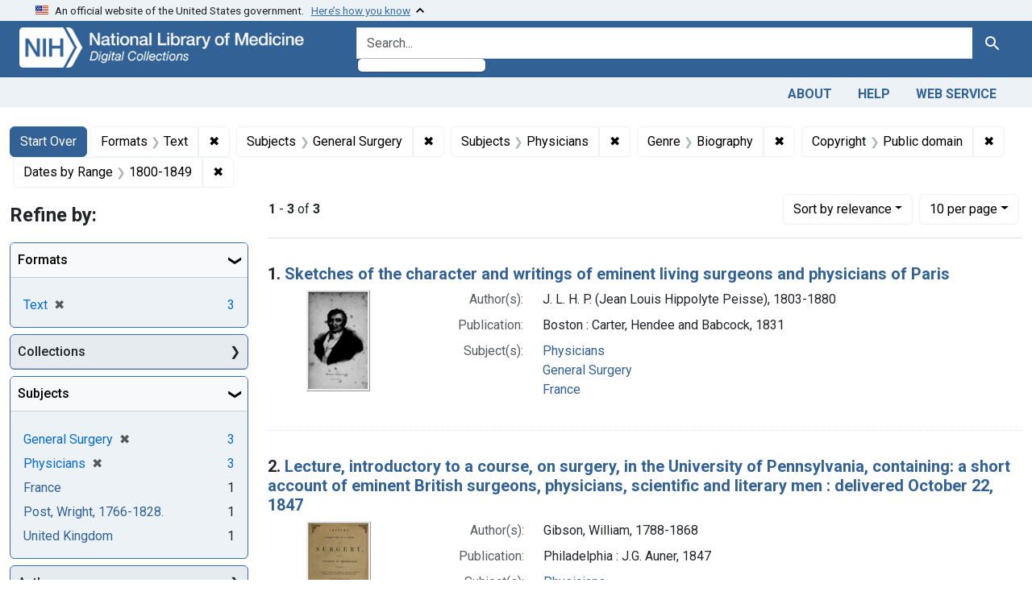

--- FILE ---
content_type: text/html; charset=utf-8
request_url: https://collections.nlm.nih.gov/?f%5Bdrep2.format%5D%5B%5D=Text&f%5Bdrep2.rightsFacet%5D%5B%5D=Public+domain&f%5Bdrep2.subjectAggregate%5D%5B%5D=General+Surgery&f%5Bdrep2.subjectAggregate%5D%5B%5D=Physicians&f%5Bdrep2.subjectGenre%5D%5B%5D=Biography&f%5BdrepX.yearStartInt%5D%5B%5D=1829&f%5Bexample_query_facet_field%5D%5B%5D=years_1800&per_page=10&sort=score+desc
body_size: 62924
content:

<!DOCTYPE html>
<html class="no-js" lang="en">
  <head>
    <meta charset="utf-8">
    <meta http-equiv="Content-Type" content="text/html; charset=utf-8">
    <meta name="viewport" content="width=device-width, initial-scale=1, shrink-to-fit=no">

    <title>Formats: Text / Subjects: General Surgery and Physicians / Genre: Biography / Copyright: Public domain / Dates by Range: 1800-1849 - Digital Collections - National Library of Medicine Search Results</title>
    <script>
      document.querySelector('html').classList.remove('no-js');
    </script>
    <link href="https://collections.nlm.nih.gov/catalog/opensearch.xml" title="Digital Collections - National Library of Medicine" type="application/opensearchdescription+xml" rel="search" />
    <link rel="icon" type="image/x-icon" href="/assets/favicon-b8c01de62c74f0e46699ba411684c7102e20d583c37508a74752f5a737bd2a5c.ico" />
    <link rel="stylesheet" href="/assets/application-624872d75f01824887c553dc7f60b048da745266d14aa4fd754b4ca320e60de9.css" media="all" data-turbo-track="reload" />
      <script type="importmap" data-turbo-track="reload">{
  "imports": {
    "application": "/assets/application-1c4b701ec375046d9dcd62cbb577df29fd0bcd06fb8f2e5d3da4edef1f0b76e4.js",
    "@hotwired/turbo-rails": "/assets/turbo.min-c85b4c5406dd49df1f63e03a5b07120d39cc3e33bc2448f5e926b80514f9dfc8.js",
    "@hotwired/stimulus": "/assets/stimulus.min-dd364f16ec9504dfb72672295637a1c8838773b01c0b441bd41008124c407894.js",
    "@hotwired/stimulus-loading": "/assets/stimulus-loading-3576ce92b149ad5d6959438c6f291e2426c86df3b874c525b30faad51b0d96b3.js",
    "@github/auto-complete-element": "https://cdn.skypack.dev/@github/auto-complete-element",
    "@popperjs/core": "https://ga.jspm.io/npm:@popperjs/core@2.11.6/dist/umd/popper.min.js",
    "bootstrap": "https://ga.jspm.io/npm:bootstrap@5.2.2/dist/js/bootstrap.js",
    "chart.js": "https://ga.jspm.io/npm:chart.js@4.2.0/dist/chart.js",
    "@kurkle/color": "https://ga.jspm.io/npm:@kurkle/color@0.3.2/dist/color.esm.js",
    "blacklight/bookmark_toggle": "/assets/blacklight/bookmark_toggle-97b6e8357b4b80f49f7978d752d5b6e7e7f728fe9415742ab71b74418d689fad.js",
    "blacklight/button_focus": "/assets/blacklight/button_focus-9e15a08a7a1886d78f54ed5d25655a8a07a535dcdd4de584da5c6c6d47e4188c.js",
    "blacklight/checkbox_submit": "/assets/blacklight/checkbox_submit-7487e8aab30e3b1509ab58ee473b9a886d755332ade14642ecd98b4cff0c72ef.js",
    "blacklight/core": "/assets/blacklight/core-65db34d8f13f026bcc00abf2dc79a6d61c981f588e6e43b8ea002108656b0ae2.js",
    "blacklight": "/assets/blacklight/index-267e64c5525f71bbc998c7dcc67340a3a40ae3464988e067f0a65d7a8f5f58b3.js",
    "blacklight/modal": "/assets/blacklight/modal-68610e6a319400c036afd544e8c05c9d5cf1b64c06ec2f06c0e94e3952366553.js",
    "blacklight/modalForm": "/assets/blacklight/modalForm-02d8c117d37bf34110a491a76d0889980cb960ebfe1c1c2445e9de64e8637fee.js",
    "blacklight/search_context": "/assets/blacklight/search_context-73898e17aacbe00701917cb30c8edf9f3294ca3fa857f99e393bde1000dc4984.js",
    "blacklight-range-limit": "/assets/blacklight-range-limit/index-c720a19fcc320a3b6c8c7d971ec8b00fd470d7478346681356d611777b93f295.js",
    "controllers/application": "/assets/controllers/application-368d98631bccbf2349e0d4f8269afb3fe9625118341966de054759d96ea86c7e.js",
    "controllers/hello_controller": "/assets/controllers/hello_controller-549135e8e7c683a538c3d6d517339ba470fcfb79d62f738a0a089ba41851a554.js",
    "controllers": "/assets/controllers/index-2db729dddcc5b979110e98de4b6720f83f91a123172e87281d5a58410fc43806.js"
  }
}</script>
<link rel="modulepreload" href="/assets/application-1c4b701ec375046d9dcd62cbb577df29fd0bcd06fb8f2e5d3da4edef1f0b76e4.js">
<link rel="modulepreload" href="/assets/turbo.min-c85b4c5406dd49df1f63e03a5b07120d39cc3e33bc2448f5e926b80514f9dfc8.js">
<link rel="modulepreload" href="/assets/stimulus.min-dd364f16ec9504dfb72672295637a1c8838773b01c0b441bd41008124c407894.js">
<link rel="modulepreload" href="/assets/stimulus-loading-3576ce92b149ad5d6959438c6f291e2426c86df3b874c525b30faad51b0d96b3.js">
<link rel="modulepreload" href="https://cdn.skypack.dev/@github/auto-complete-element">
<link rel="modulepreload" href="https://ga.jspm.io/npm:@popperjs/core@2.11.6/dist/umd/popper.min.js">
<link rel="modulepreload" href="https://ga.jspm.io/npm:bootstrap@5.2.2/dist/js/bootstrap.js">
<link rel="modulepreload" href="https://ga.jspm.io/npm:chart.js@4.2.0/dist/chart.js">
<link rel="modulepreload" href="https://ga.jspm.io/npm:@kurkle/color@0.3.2/dist/color.esm.js">
<link rel="modulepreload" href="/assets/blacklight/bookmark_toggle-97b6e8357b4b80f49f7978d752d5b6e7e7f728fe9415742ab71b74418d689fad.js">
<link rel="modulepreload" href="/assets/blacklight/button_focus-9e15a08a7a1886d78f54ed5d25655a8a07a535dcdd4de584da5c6c6d47e4188c.js">
<link rel="modulepreload" href="/assets/blacklight/checkbox_submit-7487e8aab30e3b1509ab58ee473b9a886d755332ade14642ecd98b4cff0c72ef.js">
<link rel="modulepreload" href="/assets/blacklight/core-65db34d8f13f026bcc00abf2dc79a6d61c981f588e6e43b8ea002108656b0ae2.js">
<link rel="modulepreload" href="/assets/blacklight/index-267e64c5525f71bbc998c7dcc67340a3a40ae3464988e067f0a65d7a8f5f58b3.js">
<link rel="modulepreload" href="/assets/blacklight/modal-68610e6a319400c036afd544e8c05c9d5cf1b64c06ec2f06c0e94e3952366553.js">
<link rel="modulepreload" href="/assets/blacklight/modalForm-02d8c117d37bf34110a491a76d0889980cb960ebfe1c1c2445e9de64e8637fee.js">
<link rel="modulepreload" href="/assets/blacklight/search_context-73898e17aacbe00701917cb30c8edf9f3294ca3fa857f99e393bde1000dc4984.js">
<link rel="modulepreload" href="/assets/blacklight-range-limit/index-c720a19fcc320a3b6c8c7d971ec8b00fd470d7478346681356d611777b93f295.js">
<link rel="modulepreload" href="/assets/controllers/application-368d98631bccbf2349e0d4f8269afb3fe9625118341966de054759d96ea86c7e.js">
<link rel="modulepreload" href="/assets/controllers/hello_controller-549135e8e7c683a538c3d6d517339ba470fcfb79d62f738a0a089ba41851a554.js">
<link rel="modulepreload" href="/assets/controllers/index-2db729dddcc5b979110e98de4b6720f83f91a123172e87281d5a58410fc43806.js">
<script type="module">import "application"</script>
    <script src="https://code.jquery.com/jquery-3.7.1.min.js"></script>
    <meta name="csrf-param" content="authenticity_token" />
<meta name="csrf-token" content="HmLf2bCNyUqBU19Q1IBCiR1LQeo13rarwgOum1XoBGmUPSEPwHpuxXcoMV5m1IU3GPBLlBDLns5CteCwOZJirw" />
      <meta name="totalResults" content="3" />
<meta name="startIndex" content="0" />
<meta name="itemsPerPage" content="10" />

  <link rel="alternate" type="application/rss+xml" title="RSS for results" href="/catalog.rss?f%5Bdrep2.format%5D%5B%5D=Text&amp;f%5Bdrep2.rightsFacet%5D%5B%5D=Public+domain&amp;f%5Bdrep2.subjectAggregate%5D%5B%5D=General+Surgery&amp;f%5Bdrep2.subjectAggregate%5D%5B%5D=Physicians&amp;f%5Bdrep2.subjectGenre%5D%5B%5D=Biography&amp;f%5Bexample_query_facet_field%5D%5B%5D=years_1800&amp;per_page=10&amp;sort=score+desc" />
  <link rel="alternate" type="application/atom+xml" title="Atom for results" href="/catalog.atom?f%5Bdrep2.format%5D%5B%5D=Text&amp;f%5Bdrep2.rightsFacet%5D%5B%5D=Public+domain&amp;f%5Bdrep2.subjectAggregate%5D%5B%5D=General+Surgery&amp;f%5Bdrep2.subjectAggregate%5D%5B%5D=Physicians&amp;f%5Bdrep2.subjectGenre%5D%5B%5D=Biography&amp;f%5Bexample_query_facet_field%5D%5B%5D=years_1800&amp;per_page=10&amp;sort=score+desc" />
  <link rel="alternate" type="application/json" title="JSON" href="/catalog.json?f%5Bdrep2.format%5D%5B%5D=Text&amp;f%5Bdrep2.rightsFacet%5D%5B%5D=Public+domain&amp;f%5Bdrep2.subjectAggregate%5D%5B%5D=General+Surgery&amp;f%5Bdrep2.subjectAggregate%5D%5B%5D=Physicians&amp;f%5Bdrep2.subjectGenre%5D%5B%5D=Biography&amp;f%5Bexample_query_facet_field%5D%5B%5D=years_1800&amp;per_page=10&amp;sort=score+desc" />


	<!-- Google Tag Manager -->
	<script>(function(w,d,s,l,i){w[l]=w[l]||[];w[l].push({'gtm.start': new Date().getTime(),event:'gtm.js'});var f=d.getElementsByTagName(s)[0], j=d.createElement(s),dl=l!='dataLayer'?'&l='+l:'';j.async=true;j.src='//www.googletagmanager.com/gtm.js?id='+i+dl;f.parentNode.insertBefore(j,f);})(window,document,'script','dataLayer','GTM-MT6MLL');</script>
	<!-- End Google Tag Manager -->
	
	<!-- json Structured Metadata -->
	
  </head>
  <body class="blacklight-catalog blacklight-catalog-index">
	<!-- Google Tag Manager -->
	<noscript><iframe src="//www.googletagmanager.com/ns.html?id=GTM-MT6MLL" height="0" width="0" style="display:none;visibility:hidden" title="googletagmanager"></iframe></noscript>
	<!-- End Google Tag Manager -->
    <nav id="skip-link" role="navigation" aria-label="Skip links">
      <a class="element-invisible element-focusable rounded-bottom py-2 px-3" data-turbolinks="false" href="#search_field">Skip to search</a>
      <a class="element-invisible element-focusable rounded-bottom py-2 px-3" data-turbolinks="false" href="#main-container">Skip to main content</a>
          <a class="element-invisible element-focusable rounded-bottom py-2 px-3" data-turbolinks="false" href="#documents">Skip to first result</a>

    </nav>
    <section class="govt-banner">
  <div class="container-fluid bg-secondary">
    <div class="container">
      <div class="accordion" id="uswdsbanner">
        <div class="accordion-item">
          <h2 class="accordion-header mb-0" id="headingOne">
            <button class="accordion-button shadow-none collapsed" type="button" data-bs-toggle="collapse" data-bs-target="#collapseOne" aria-expanded="true" aria-controls="collapseOne">
              <small> An official website of the United States government. &nbsp; <span class="bluelink">Here’s how you know</span></small>
            </button>
          </h2>
          <div id="collapseOne" class="accordion-collapse collapse" aria-labelledby="headingOne" data-bs-parent="#uswdsbanner">
            <div class="accordion-body">
              <div class="row">
                <div class="col-lg-6 col-md-12 col-12">
                  <p>
                    <img src="/icon-dot-gov.svg" class="img-fluid float-start pe-2 pb-4" alt="Govt building">
                    <strong>Official websites use .gov</strong>
                    <br> A <strong>.gov </strong>website belongs to an official government organization in the United States.
                  </p>
                </div>
                <div class="col-lg-6 col-md-12 col-12">
                  <p>
                    <img src="/icon-https.svg" class="img-fluid float-start pe-2 pb-4" alt="Secure accsess">
                    <strong>Secure .gov websites use HTTPS</strong>
                    <br> A <strong>lock ( <span class="icon-lock">
                        <svg xmlns="http://www.w3.org/2000/svg" width="14" height="16" viewBox="0 0 52 64" class="usa-banner__lock-image" role="img" aria-labelledby="banner-lock-title-default banner-lock-description-default" focusable="false">
                          <title id="banner-lock-title-default">Lock</title>
                          <desc id="banner-lock-description-default">A locked padlock</desc>
                          <path fill="#000000" fill-rule="evenodd" d="M26 0c10.493 0 19 8.507 19 19v9h3a4 4 0 0 1 4 4v28a4 4 0 0 1-4 4H4a4 4 0 0 1-4-4V32a4 4 0 0 1 4-4h3v-9C7 8.507 15.507 0 26 0zm0 8c-5.979 0-10.843 4.77-10.996 10.712L15 19v9h22v-9c0-6.075-4.925-11-11-11z" />
                        </svg>
                      </span> ) </strong> or <strong>https://</strong> means you’ve safely connected to the .gov website. Share sensitive information only on official, secure websites.
                  </p>
                </div>
              </div>
            </div>
          </div>
        </div>
      </div>
    </div>
  </div>
</section>

<div class="container-fluid bg-primary">
  <div class="container branding">	
    <div class="row py-2">
      <div class="col-lg-4 col-md-5 mb-1">
        <a href="/" id="anch_0"><img src="/images/digital_collections_white.png" class="img-fluid" alt="NLM Digital Collections"></a>
      </div>
      <div class="col-lg-8 col-md-7 ">
        <form class="search-query-form" action="https://collections.nlm.nih.gov/" accept-charset="UTF-8" method="get">
  <input type="hidden" name="per_page" value="10" autocomplete="off" />
<input type="hidden" name="sort" value="score desc" autocomplete="off" />
<input type="hidden" name="f[drep2.format][]" value="Text" autocomplete="off" />
<input type="hidden" name="f[drep2.subjectAggregate][]" value="General Surgery" autocomplete="off" />
<input type="hidden" name="f[drep2.subjectAggregate][]" value="Physicians" autocomplete="off" />
<input type="hidden" name="f[drep2.subjectGenre][]" value="Biography" autocomplete="off" />
<input type="hidden" name="f[drep2.rightsFacet][]" value="Public domain" autocomplete="off" />
<input type="hidden" name="f[example_query_facet_field][]" value="years_1800" autocomplete="off" />
  <div class="input-group">
    

      <input value="all_fields" autocomplete="off" type="hidden" name="search_field" id="search_field" />

    <label class="sr-only visually-hidden" for="q">search for</label>
      <auto-complete src="/catalog/suggest" for="autocomplete-popup" class="search-autocomplete-wrapper">
        <input placeholder="Search..." class="search-q q form-control rounded-left" aria-label="search for" aria-autocomplete="list" aria-controls="autocomplete-popup" type="search" name="q" id="q" />
        <ul id="autocomplete-popup" role="listbox" aria-label="search for"></ul>
      </auto-complete>

    
    <button class="btn btn-primary search-btn" type="submit" id="search"><span class="visually-hidden-sm me-sm-1 submit-search-text">Search</span><span class="blacklight-icons blacklight-icons-"><svg xmlns="http://www.w3.org/2000/svg" fill="currentColor" aria-hidden="true" width="24" height="24" viewBox="0 0 24 24">
  <path fill="none" d="M0 0h24v24H0V0z"/><path d="M15.5 14h-.79l-.28-.27C15.41 12.59 16 11.11 16 9.5 16 5.91 13.09 3 9.5 3S3 5.91 3 9.5 5.91 16 9.5 16c1.61 0 3.09-.59 4.23-1.57l.27.28v.79l5 4.99L20.49 19l-4.99-5zm-6 0C7.01 14 5 11.99 5 9.5S7.01 5 9.5 5 14 7.01 14 9.5 11.99 14 9.5 14z"/>
</svg>
</span></button>
  </div>
</form>

      </div>
    </div>
  </div>
</div>

<div class="container-fluid bg-secondary">
  <div class="container">
	<nav class="navbar navbar-expand navbar-light p-1">
      <ul class="navbar-nav ms-auto">
        <li class="nav-item"><a class="nav-link" href="/about">About</a></li>
        <li class="nav-item"><a class="nav-link" href="/help">Help</a></li>
        <li class="nav-item"><a class="nav-link" href="/web_service">Web Service</a></li>
      </ul>
    </nav>
  </div>  
</div>

    <main id="main-container" class="container mt-4" role="main" aria-label="Main content">
        <h1 class="sr-only visually-hidden top-content-title">Search</h1>


  <div id="appliedParams" class="clearfix constraints-container">
    <h2 class="sr-only visually-hidden">Search Constraints</h2>

  <a class="catalog_startOverLink btn btn-primary" href="/">Start Over</a>

    <span class="constraints-label sr-only visually-hidden">You searched for:</span>
    

    <span class="btn-group applied-filter constraint filter filter-drep2-format">
  <span class="constraint-value btn btn-outline-secondary">
      <span class="filter-name">Formats</span>
      <span class="filter-value" title="Text">Text</span>
  </span>
    <a class="btn btn-outline-secondary remove" href="https://collections.nlm.nih.gov/?f%5Bdrep2.rightsFacet%5D%5B%5D=Public+domain&amp;f%5Bdrep2.subjectAggregate%5D%5B%5D=General+Surgery&amp;f%5Bdrep2.subjectAggregate%5D%5B%5D=Physicians&amp;f%5Bdrep2.subjectGenre%5D%5B%5D=Biography&amp;f%5Bexample_query_facet_field%5D%5B%5D=years_1800&amp;per_page=10&amp;sort=score+desc">
      <span class="remove-icon" aria-hidden="true">✖</span>
      <span class="sr-only visually-hidden">
        Remove constraint Formats: Text
      </span>
</a></span>

<span class="btn-group applied-filter constraint filter filter-drep2-subjectaggregate">
  <span class="constraint-value btn btn-outline-secondary">
      <span class="filter-name">Subjects</span>
      <span class="filter-value" title="General Surgery">General Surgery</span>
  </span>
    <a class="btn btn-outline-secondary remove" href="https://collections.nlm.nih.gov/?f%5Bdrep2.format%5D%5B%5D=Text&amp;f%5Bdrep2.rightsFacet%5D%5B%5D=Public+domain&amp;f%5Bdrep2.subjectAggregate%5D%5B%5D=Physicians&amp;f%5Bdrep2.subjectGenre%5D%5B%5D=Biography&amp;f%5Bexample_query_facet_field%5D%5B%5D=years_1800&amp;per_page=10&amp;sort=score+desc">
      <span class="remove-icon" aria-hidden="true">✖</span>
      <span class="sr-only visually-hidden">
        Remove constraint Subjects: General Surgery
      </span>
</a></span>

<span class="btn-group applied-filter constraint filter filter-drep2-subjectaggregate">
  <span class="constraint-value btn btn-outline-secondary">
      <span class="filter-name">Subjects</span>
      <span class="filter-value" title="Physicians">Physicians</span>
  </span>
    <a class="btn btn-outline-secondary remove" href="https://collections.nlm.nih.gov/?f%5Bdrep2.format%5D%5B%5D=Text&amp;f%5Bdrep2.rightsFacet%5D%5B%5D=Public+domain&amp;f%5Bdrep2.subjectAggregate%5D%5B%5D=General+Surgery&amp;f%5Bdrep2.subjectGenre%5D%5B%5D=Biography&amp;f%5Bexample_query_facet_field%5D%5B%5D=years_1800&amp;per_page=10&amp;sort=score+desc">
      <span class="remove-icon" aria-hidden="true">✖</span>
      <span class="sr-only visually-hidden">
        Remove constraint Subjects: Physicians
      </span>
</a></span>

<span class="btn-group applied-filter constraint filter filter-drep2-subjectgenre">
  <span class="constraint-value btn btn-outline-secondary">
      <span class="filter-name">Genre</span>
      <span class="filter-value" title="Biography">Biography</span>
  </span>
    <a class="btn btn-outline-secondary remove" href="https://collections.nlm.nih.gov/?f%5Bdrep2.format%5D%5B%5D=Text&amp;f%5Bdrep2.rightsFacet%5D%5B%5D=Public+domain&amp;f%5Bdrep2.subjectAggregate%5D%5B%5D=General+Surgery&amp;f%5Bdrep2.subjectAggregate%5D%5B%5D=Physicians&amp;f%5Bexample_query_facet_field%5D%5B%5D=years_1800&amp;per_page=10&amp;sort=score+desc">
      <span class="remove-icon" aria-hidden="true">✖</span>
      <span class="sr-only visually-hidden">
        Remove constraint Genre: Biography
      </span>
</a></span>

<span class="btn-group applied-filter constraint filter filter-drep2-rightsfacet">
  <span class="constraint-value btn btn-outline-secondary">
      <span class="filter-name">Copyright</span>
      <span class="filter-value" title="Public domain">Public domain</span>
  </span>
    <a class="btn btn-outline-secondary remove" href="https://collections.nlm.nih.gov/?f%5Bdrep2.format%5D%5B%5D=Text&amp;f%5Bdrep2.subjectAggregate%5D%5B%5D=General+Surgery&amp;f%5Bdrep2.subjectAggregate%5D%5B%5D=Physicians&amp;f%5Bdrep2.subjectGenre%5D%5B%5D=Biography&amp;f%5Bexample_query_facet_field%5D%5B%5D=years_1800&amp;per_page=10&amp;sort=score+desc">
      <span class="remove-icon" aria-hidden="true">✖</span>
      <span class="sr-only visually-hidden">
        Remove constraint Copyright: Public domain
      </span>
</a></span>

<span class="btn-group applied-filter constraint filter filter-example_query_facet_field">
  <span class="constraint-value btn btn-outline-secondary">
      <span class="filter-name">Dates by Range</span>
      <span class="filter-value" title="1800-1849">1800-1849</span>
  </span>
    <a class="btn btn-outline-secondary remove" href="https://collections.nlm.nih.gov/?f%5Bdrep2.format%5D%5B%5D=Text&amp;f%5Bdrep2.rightsFacet%5D%5B%5D=Public+domain&amp;f%5Bdrep2.subjectAggregate%5D%5B%5D=General+Surgery&amp;f%5Bdrep2.subjectAggregate%5D%5B%5D=Physicians&amp;f%5Bdrep2.subjectGenre%5D%5B%5D=Biography&amp;per_page=10&amp;sort=score+desc">
      <span class="remove-icon" aria-hidden="true">✖</span>
      <span class="sr-only visually-hidden">
        Remove constraint Dates by Range: 1800-1849
      </span>
</a></span>



</div>



      <div class="row">
  <div class="col-md-12">
    <div id="main-flashes">
      <div class="flash_messages">
    
    
    
    
</div>

    </div>
  </div>
</div>


      <div class="row">
            <section id="content" class="col-lg-9 order-last" aria-label="search results">
        





<div id="sortAndPerPage" class="sort-pagination d-md-flex justify-content-between" role="navigation" aria-label="Results navigation">
  <section class="paginate-section">
      <div class="page-links">
      <span class="page-entries">
        <strong>1</strong> - <strong>3</strong> of <strong>3</strong>
      </span>
    </div> 

</section>

  <div class="search-widgets">
        <div id="sort-dropdown" class="btn-group sort-dropdown">
  <button name="button" type="submit" class="btn btn-outline-secondary dropdown-toggle" aria-expanded="false" data-toggle="dropdown" data-bs-toggle="dropdown">Sort<span class="d-none d-sm-inline"> by relevance</span><span class="caret"></span></button>

  <div class="dropdown-menu" role="menu">
      <a class="dropdown-item active" role="menuitem" aria-current="page" href="/?f%5Bdrep2.format%5D%5B%5D=Text&amp;f%5Bdrep2.rightsFacet%5D%5B%5D=Public+domain&amp;f%5Bdrep2.subjectAggregate%5D%5B%5D=General+Surgery&amp;f%5Bdrep2.subjectAggregate%5D%5B%5D=Physicians&amp;f%5Bdrep2.subjectGenre%5D%5B%5D=Biography&amp;f%5Bexample_query_facet_field%5D%5B%5D=years_1800&amp;per_page=10&amp;sort=score+desc">relevance</a>
      <a class="dropdown-item " role="menuitem" href="/?f%5Bdrep2.format%5D%5B%5D=Text&amp;f%5Bdrep2.rightsFacet%5D%5B%5D=Public+domain&amp;f%5Bdrep2.subjectAggregate%5D%5B%5D=General+Surgery&amp;f%5Bdrep2.subjectAggregate%5D%5B%5D=Physicians&amp;f%5Bdrep2.subjectGenre%5D%5B%5D=Biography&amp;f%5Bexample_query_facet_field%5D%5B%5D=years_1800&amp;per_page=10&amp;sort=drep3.titleSortForm+asc">title</a>
  </div>
</div>



        <span class="sr-only visually-hidden">Number of results to display per page</span>
  <div id="per_page-dropdown" class="btn-group per_page-dropdown">
  <button name="button" type="submit" class="btn btn-outline-secondary dropdown-toggle" aria-expanded="false" data-toggle="dropdown" data-bs-toggle="dropdown">10<span class="sr-only visually-hidden"> per page</span><span class="d-none d-sm-inline"> per page</span><span class="caret"></span></button>

  <div class="dropdown-menu" role="menu">
      <a class="dropdown-item active" role="menuitem" aria-current="page" href="/?f%5Bdrep2.format%5D%5B%5D=Text&amp;f%5Bdrep2.rightsFacet%5D%5B%5D=Public+domain&amp;f%5Bdrep2.subjectAggregate%5D%5B%5D=General+Surgery&amp;f%5Bdrep2.subjectAggregate%5D%5B%5D=Physicians&amp;f%5Bdrep2.subjectGenre%5D%5B%5D=Biography&amp;f%5Bexample_query_facet_field%5D%5B%5D=years_1800&amp;per_page=10&amp;sort=score+desc">10<span class="sr-only visually-hidden"> per page</span></a>
      <a class="dropdown-item " role="menuitem" href="/?f%5Bdrep2.format%5D%5B%5D=Text&amp;f%5Bdrep2.rightsFacet%5D%5B%5D=Public+domain&amp;f%5Bdrep2.subjectAggregate%5D%5B%5D=General+Surgery&amp;f%5Bdrep2.subjectAggregate%5D%5B%5D=Physicians&amp;f%5Bdrep2.subjectGenre%5D%5B%5D=Biography&amp;f%5Bexample_query_facet_field%5D%5B%5D=years_1800&amp;per_page=20&amp;sort=score+desc">20<span class="sr-only visually-hidden"> per page</span></a>
      <a class="dropdown-item " role="menuitem" href="/?f%5Bdrep2.format%5D%5B%5D=Text&amp;f%5Bdrep2.rightsFacet%5D%5B%5D=Public+domain&amp;f%5Bdrep2.subjectAggregate%5D%5B%5D=General+Surgery&amp;f%5Bdrep2.subjectAggregate%5D%5B%5D=Physicians&amp;f%5Bdrep2.subjectGenre%5D%5B%5D=Biography&amp;f%5Bexample_query_facet_field%5D%5B%5D=years_1800&amp;per_page=50&amp;sort=score+desc">50<span class="sr-only visually-hidden"> per page</span></a>
      <a class="dropdown-item " role="menuitem" href="/?f%5Bdrep2.format%5D%5B%5D=Text&amp;f%5Bdrep2.rightsFacet%5D%5B%5D=Public+domain&amp;f%5Bdrep2.subjectAggregate%5D%5B%5D=General+Surgery&amp;f%5Bdrep2.subjectAggregate%5D%5B%5D=Physicians&amp;f%5Bdrep2.subjectGenre%5D%5B%5D=Biography&amp;f%5Bexample_query_facet_field%5D%5B%5D=years_1800&amp;per_page=100&amp;sort=score+desc">100<span class="sr-only visually-hidden"> per page</span></a>
  </div>
</div>


      

</div>
</div>


<h2 class="sr-only visually-hidden">Search Results</h2>

  <div id="documents" class="documents-list">
  <article data-document-id="nlm-nlmuid-56431340r-bk" data-document-counter="1" itemscope="itemscope" itemtype="http://schema.org/Thing" class="document document-position-1">
  
    <div class="document-main-section">
      <header class="documentHeader row">
  <h3 class="index_title document-title-heading col">

    <span class="document-counter">1. </span><a data-context-href="/catalog/nlm:nlmuid-56431340R-bk/track?counter=1&amp;document_id=nlm%3Anlmuid-56431340R-bk&amp;per_page=10&amp;search_id=30055" data-context-method="post" itemprop="name" href="/catalog/nlm:nlmuid-56431340R-bk">Sketches of the character and writings of eminent living surgeons and physicians of Paris</a>
</h3>
    
</header>

      
  <div class="document-thumbnail">
    <a data-context-href="/catalog/nlm:nlmuid-56431340R-bk/track?counter=1&amp;document_id=nlm%3Anlmuid-56431340R-bk&amp;per_page=10&amp;search_id=30055" data-context-method="post" aria-hidden="true" tabindex="-1" href="/catalog/nlm:nlmuid-56431340R-bk"><img alt="nlm:nlmuid-56431340R-bk" src="/thumb/nlm:nlmuid-56431340R-bk" /></a>
  </div>

      
      
      
<dl class="document-metadata dl-invert row">    <dt class="blacklight-drep2-authoraggregate col-md-3">    Author(s):
</dt>
  <dd class="col-md-9 blacklight-drep2-authoraggregate">    J. L. H. P. (Jean Louis Hippolyte Peisse), 1803-1880
</dd>

    <dt class="blacklight-drep2-pubconcat col-md-3">    Publication:
</dt>
  <dd class="col-md-9 blacklight-drep2-pubconcat">    Boston : Carter, Hendee and Babcock, 1831
</dd>

    <dt class="blacklight-drep2-subjectaggregate col-md-3">    Subject(s):
</dt>
  <dd class="col-md-9 blacklight-drep2-subjectaggregate">    <a href="/?f%5Bdrep2.subjectAggregate%5D%5B%5D=Physicians">Physicians</a><br/><a href="/?f%5Bdrep2.subjectAggregate%5D%5B%5D=General+Surgery">General Surgery</a><br/><a href="/?f%5Bdrep2.subjectAggregate%5D%5B%5D=France">France</a>
</dd>

</dl>


        
    </div>

  
</article><article data-document-id="nlm-nlmuid-101470790-bk" data-document-counter="2" itemscope="itemscope" itemtype="http://schema.org/Thing" class="document document-position-2">
  
    <div class="document-main-section">
      <header class="documentHeader row">
  <h3 class="index_title document-title-heading col">

    <span class="document-counter">2. </span><a data-context-href="/catalog/nlm:nlmuid-101470790-bk/track?counter=2&amp;document_id=nlm%3Anlmuid-101470790-bk&amp;per_page=10&amp;search_id=30055" data-context-method="post" itemprop="name" href="/catalog/nlm:nlmuid-101470790-bk">Lecture, introductory to a course, on surgery, in the University of Pennsylvania, containing: a short account of eminent British surgeons, physicians, scientific and literary men : delivered October 22, 1847</a>
</h3>
    
</header>

      
  <div class="document-thumbnail">
    <a data-context-href="/catalog/nlm:nlmuid-101470790-bk/track?counter=2&amp;document_id=nlm%3Anlmuid-101470790-bk&amp;per_page=10&amp;search_id=30055" data-context-method="post" aria-hidden="true" tabindex="-1" href="/catalog/nlm:nlmuid-101470790-bk"><img alt="nlm:nlmuid-101470790-bk" src="/thumb/nlm:nlmuid-101470790-bk" /></a>
  </div>

      
      
      
<dl class="document-metadata dl-invert row">    <dt class="blacklight-drep2-authoraggregate col-md-3">    Author(s):
</dt>
  <dd class="col-md-9 blacklight-drep2-authoraggregate">    Gibson, William, 1788-1868
</dd>

    <dt class="blacklight-drep2-pubconcat col-md-3">    Publication:
</dt>
  <dd class="col-md-9 blacklight-drep2-pubconcat">    Philadelphia : J.G. Auner, 1847
</dd>

    <dt class="blacklight-drep2-subjectaggregate col-md-3">    Subject(s):
</dt>
  <dd class="col-md-9 blacklight-drep2-subjectaggregate">    <a href="/?f%5Bdrep2.subjectAggregate%5D%5B%5D=Physicians">Physicians</a><br/><a href="/?f%5Bdrep2.subjectAggregate%5D%5B%5D=General+Surgery">General Surgery</a><br/><a href="/?f%5Bdrep2.subjectAggregate%5D%5B%5D=United+Kingdom">United Kingdom</a>
</dd>

</dl>


        
    </div>

  
</article><article data-document-id="nlm-nlmuid-56111340r-bk" data-document-counter="3" itemscope="itemscope" itemtype="http://schema.org/Thing" class="document document-position-3">
  
    <div class="document-main-section">
      <header class="documentHeader row">
  <h3 class="index_title document-title-heading col">

    <span class="document-counter">3. </span><a data-context-href="/catalog/nlm:nlmuid-56111340R-bk/track?counter=3&amp;document_id=nlm%3Anlmuid-56111340R-bk&amp;per_page=10&amp;search_id=30055" data-context-method="post" itemprop="name" href="/catalog/nlm:nlmuid-56111340R-bk">A biographical memoir of Wright Post, M.D: delivered as an introductory lecture, on the 4th of November, 1828</a>
</h3>
    
</header>

      
  <div class="document-thumbnail">
    <a data-context-href="/catalog/nlm:nlmuid-56111340R-bk/track?counter=3&amp;document_id=nlm%3Anlmuid-56111340R-bk&amp;per_page=10&amp;search_id=30055" data-context-method="post" aria-hidden="true" tabindex="-1" href="/catalog/nlm:nlmuid-56111340R-bk"><img alt="nlm:nlmuid-56111340R-bk" src="/thumb/nlm:nlmuid-56111340R-bk" /></a>
  </div>

      
      
      
<dl class="document-metadata dl-invert row">    <dt class="blacklight-drep2-authoraggregate col-md-3">    Author(s):
</dt>
  <dd class="col-md-9 blacklight-drep2-authoraggregate">    Mott, Valentine, 1785-1865
</dd>

    <dt class="blacklight-drep2-pubconcat col-md-3">    Publication:
</dt>
  <dd class="col-md-9 blacklight-drep2-pubconcat">    New York : Printed by E. Conrad, 1829
</dd>

    <dt class="blacklight-drep2-subjectaggregate col-md-3">    Subject(s):
</dt>
  <dd class="col-md-9 blacklight-drep2-subjectaggregate">    <a href="/?f%5Bdrep2.subjectAggregate%5D%5B%5D=Physicians">Physicians</a><br/><a href="/?f%5Bdrep2.subjectAggregate%5D%5B%5D=General+Surgery">General Surgery</a><br/><a href="/?f%5Bdrep2.subjectAggregate%5D%5B%5D=Post%2C+Wright%2C+1766-1828.">Post, Wright, 1766-1828.</a>
</dd>

</dl>


        
    </div>

  
</article>
</div>





    </section>

    <section id="sidebar" class="page-sidebar col-lg-3 order-first" aria-label="limit your search">
            <div id="facets" class="facets sidenav facets-toggleable-md">
  <div class="facets-header">
    <h2 class="facets-heading">Refine by:</h2>

    <button class="navbar-toggler navbar-toggler-right" type="button" data-toggle="collapse" data-target="#facet-panel-collapse" data-bs-toggle="collapse" data-bs-target="#facet-panel-collapse" aria-controls="facet-panel-collapse" aria-expanded="false" aria-label="Toggle facets">
      <span data-show-label>Show facets</span>
      <span data-hide-label>Hide facets</span>
</button>  </div>

  <div id="facet-panel-collapse" class="facets-collapse collapse">
          <div class="card facet-limit blacklight-drep2.format facet-limit-active">
  <h3 class="card-header p-0 facet-field-heading" id="facet-drep2-format-header">
    <button
      type="button"
      class="btn w-100 d-block btn-block p-2 text-start text-left collapse-toggle "
      data-toggle="collapse"
      data-bs-toggle="collapse"
      data-target="#facet-drep2-format"
      data-bs-target="#facet-drep2-format"
      aria-expanded="true"
    >
          Formats

    </button>
  </h3>
  <div id="facet-drep2-format" aria-labelledby="facet-drep2-format-header" class="panel-collapse facet-content collapse show">
    <div class="card-body">
          
    <ul class="facet-values list-unstyled">
      <li><span class="facet-label"><span class="selected">Text</span><a class="remove" rel="nofollow" href="https://collections.nlm.nih.gov/?f%5Bdrep2.rightsFacet%5D%5B%5D=Public+domain&amp;f%5Bdrep2.subjectAggregate%5D%5B%5D=General+Surgery&amp;f%5Bdrep2.subjectAggregate%5D%5B%5D=Physicians&amp;f%5Bdrep2.subjectGenre%5D%5B%5D=Biography&amp;f%5Bexample_query_facet_field%5D%5B%5D=years_1800&amp;per_page=10&amp;sort=score+desc"><span class="remove-icon" aria-hidden="true">✖</span><span class="sr-only visually-hidden">[remove]</span></a></span><span class="selected facet-count">3</span></li>
    </ul>


    </div>
  </div>
</div>
<div class="card facet-limit blacklight-drep2.isMemberOfCollection ">
  <h3 class="card-header p-0 facet-field-heading" id="facet-drep2-ismemberofcollection-header">
    <button
      type="button"
      class="btn w-100 d-block btn-block p-2 text-start text-left collapse-toggle collapsed"
      data-toggle="collapse"
      data-bs-toggle="collapse"
      data-target="#facet-drep2-ismemberofcollection"
      data-bs-target="#facet-drep2-ismemberofcollection"
      aria-expanded="false"
    >
          Collections

    </button>
  </h3>
  <div id="facet-drep2-ismemberofcollection" aria-labelledby="facet-drep2-ismemberofcollection-header" class="panel-collapse facet-content collapse ">
    <div class="card-body">
          
    <ul class="facet-values list-unstyled">
      <li><span class="facet-label"><a class="facet-select" rel="nofollow" href="/?f%5Bdrep2.format%5D%5B%5D=Text&amp;f%5Bdrep2.isMemberOfCollection%5D%5B%5D=DREPMIA&amp;f%5Bdrep2.rightsFacet%5D%5B%5D=Public+domain&amp;f%5Bdrep2.subjectAggregate%5D%5B%5D=General+Surgery&amp;f%5Bdrep2.subjectAggregate%5D%5B%5D=Physicians&amp;f%5Bdrep2.subjectGenre%5D%5B%5D=Biography&amp;f%5Bexample_query_facet_field%5D%5B%5D=years_1800&amp;per_page=10&amp;sort=score+desc">Medicine in the Americas, 1610-1920</a></span><span class="facet-count">3</span></li>
    </ul>


    </div>
  </div>
</div>
<div class="card facet-limit blacklight-drep2.subjectAggregate facet-limit-active">
  <h3 class="card-header p-0 facet-field-heading" id="facet-drep2-subjectaggregate-header">
    <button
      type="button"
      class="btn w-100 d-block btn-block p-2 text-start text-left collapse-toggle "
      data-toggle="collapse"
      data-bs-toggle="collapse"
      data-target="#facet-drep2-subjectaggregate"
      data-bs-target="#facet-drep2-subjectaggregate"
      aria-expanded="true"
    >
          Subjects

    </button>
  </h3>
  <div id="facet-drep2-subjectaggregate" aria-labelledby="facet-drep2-subjectaggregate-header" class="panel-collapse facet-content collapse show">
    <div class="card-body">
          
    <ul class="facet-values list-unstyled">
      <li><span class="facet-label"><span class="selected">General Surgery</span><a class="remove" rel="nofollow" href="https://collections.nlm.nih.gov/?f%5Bdrep2.format%5D%5B%5D=Text&amp;f%5Bdrep2.rightsFacet%5D%5B%5D=Public+domain&amp;f%5Bdrep2.subjectAggregate%5D%5B%5D=Physicians&amp;f%5Bdrep2.subjectGenre%5D%5B%5D=Biography&amp;f%5Bexample_query_facet_field%5D%5B%5D=years_1800&amp;per_page=10&amp;sort=score+desc"><span class="remove-icon" aria-hidden="true">✖</span><span class="sr-only visually-hidden">[remove]</span></a></span><span class="selected facet-count">3</span></li><li><span class="facet-label"><span class="selected">Physicians</span><a class="remove" rel="nofollow" href="https://collections.nlm.nih.gov/?f%5Bdrep2.format%5D%5B%5D=Text&amp;f%5Bdrep2.rightsFacet%5D%5B%5D=Public+domain&amp;f%5Bdrep2.subjectAggregate%5D%5B%5D=General+Surgery&amp;f%5Bdrep2.subjectGenre%5D%5B%5D=Biography&amp;f%5Bexample_query_facet_field%5D%5B%5D=years_1800&amp;per_page=10&amp;sort=score+desc"><span class="remove-icon" aria-hidden="true">✖</span><span class="sr-only visually-hidden">[remove]</span></a></span><span class="selected facet-count">3</span></li><li><span class="facet-label"><a class="facet-select" rel="nofollow" href="/?f%5Bdrep2.format%5D%5B%5D=Text&amp;f%5Bdrep2.rightsFacet%5D%5B%5D=Public+domain&amp;f%5Bdrep2.subjectAggregate%5D%5B%5D=General+Surgery&amp;f%5Bdrep2.subjectAggregate%5D%5B%5D=Physicians&amp;f%5Bdrep2.subjectAggregate%5D%5B%5D=France&amp;f%5Bdrep2.subjectGenre%5D%5B%5D=Biography&amp;f%5Bexample_query_facet_field%5D%5B%5D=years_1800&amp;per_page=10&amp;sort=score+desc">France</a></span><span class="facet-count">1</span></li><li><span class="facet-label"><a class="facet-select" rel="nofollow" href="/?f%5Bdrep2.format%5D%5B%5D=Text&amp;f%5Bdrep2.rightsFacet%5D%5B%5D=Public+domain&amp;f%5Bdrep2.subjectAggregate%5D%5B%5D=General+Surgery&amp;f%5Bdrep2.subjectAggregate%5D%5B%5D=Physicians&amp;f%5Bdrep2.subjectAggregate%5D%5B%5D=Post%2C+Wright%2C+1766-1828.&amp;f%5Bdrep2.subjectGenre%5D%5B%5D=Biography&amp;f%5Bexample_query_facet_field%5D%5B%5D=years_1800&amp;per_page=10&amp;sort=score+desc">Post, Wright, 1766-1828.</a></span><span class="facet-count">1</span></li><li><span class="facet-label"><a class="facet-select" rel="nofollow" href="/?f%5Bdrep2.format%5D%5B%5D=Text&amp;f%5Bdrep2.rightsFacet%5D%5B%5D=Public+domain&amp;f%5Bdrep2.subjectAggregate%5D%5B%5D=General+Surgery&amp;f%5Bdrep2.subjectAggregate%5D%5B%5D=Physicians&amp;f%5Bdrep2.subjectAggregate%5D%5B%5D=United+Kingdom&amp;f%5Bdrep2.subjectGenre%5D%5B%5D=Biography&amp;f%5Bexample_query_facet_field%5D%5B%5D=years_1800&amp;per_page=10&amp;sort=score+desc">United Kingdom</a></span><span class="facet-count">1</span></li>
    </ul>


    </div>
  </div>
</div>
<div class="card facet-limit blacklight-drep2.authorAggregate ">
  <h3 class="card-header p-0 facet-field-heading" id="facet-drep2-authoraggregate-header">
    <button
      type="button"
      class="btn w-100 d-block btn-block p-2 text-start text-left collapse-toggle collapsed"
      data-toggle="collapse"
      data-bs-toggle="collapse"
      data-target="#facet-drep2-authoraggregate"
      data-bs-target="#facet-drep2-authoraggregate"
      aria-expanded="false"
    >
          Authors

    </button>
  </h3>
  <div id="facet-drep2-authoraggregate" aria-labelledby="facet-drep2-authoraggregate-header" class="panel-collapse facet-content collapse ">
    <div class="card-body">
          
    <ul class="facet-values list-unstyled">
      <li><span class="facet-label"><a class="facet-select" rel="nofollow" href="/?f%5Bdrep2.authorAggregate%5D%5B%5D=Gibson%2C+William%2C+1788-1868&amp;f%5Bdrep2.format%5D%5B%5D=Text&amp;f%5Bdrep2.rightsFacet%5D%5B%5D=Public+domain&amp;f%5Bdrep2.subjectAggregate%5D%5B%5D=General+Surgery&amp;f%5Bdrep2.subjectAggregate%5D%5B%5D=Physicians&amp;f%5Bdrep2.subjectGenre%5D%5B%5D=Biography&amp;f%5Bexample_query_facet_field%5D%5B%5D=years_1800&amp;per_page=10&amp;sort=score+desc">Gibson, William, 1788-1868</a></span><span class="facet-count">1</span></li><li><span class="facet-label"><a class="facet-select" rel="nofollow" href="/?f%5Bdrep2.authorAggregate%5D%5B%5D=J.+L.+H.+P.+%28Jean+Louis+Hippolyte+Peisse%29%2C+1803-1880&amp;f%5Bdrep2.format%5D%5B%5D=Text&amp;f%5Bdrep2.rightsFacet%5D%5B%5D=Public+domain&amp;f%5Bdrep2.subjectAggregate%5D%5B%5D=General+Surgery&amp;f%5Bdrep2.subjectAggregate%5D%5B%5D=Physicians&amp;f%5Bdrep2.subjectGenre%5D%5B%5D=Biography&amp;f%5Bexample_query_facet_field%5D%5B%5D=years_1800&amp;per_page=10&amp;sort=score+desc">J. L. H. P. (Jean Louis Hippolyte Peisse), 1803-1880</a></span><span class="facet-count">1</span></li><li><span class="facet-label"><a class="facet-select" rel="nofollow" href="/?f%5Bdrep2.authorAggregate%5D%5B%5D=Mott%2C+Valentine%2C+1785-1865&amp;f%5Bdrep2.format%5D%5B%5D=Text&amp;f%5Bdrep2.rightsFacet%5D%5B%5D=Public+domain&amp;f%5Bdrep2.subjectAggregate%5D%5B%5D=General+Surgery&amp;f%5Bdrep2.subjectAggregate%5D%5B%5D=Physicians&amp;f%5Bdrep2.subjectGenre%5D%5B%5D=Biography&amp;f%5Bexample_query_facet_field%5D%5B%5D=years_1800&amp;per_page=10&amp;sort=score+desc">Mott, Valentine, 1785-1865</a></span><span class="facet-count">1</span></li>
    </ul>


    </div>
  </div>
</div>
<div class="card facet-limit blacklight-drep2.titleMain ">
  <h3 class="card-header p-0 facet-field-heading" id="facet-drep2-titlemain-header">
    <button
      type="button"
      class="btn w-100 d-block btn-block p-2 text-start text-left collapse-toggle collapsed"
      data-toggle="collapse"
      data-bs-toggle="collapse"
      data-target="#facet-drep2-titlemain"
      data-bs-target="#facet-drep2-titlemain"
      aria-expanded="false"
    >
          Titles

    </button>
  </h3>
  <div id="facet-drep2-titlemain" aria-labelledby="facet-drep2-titlemain-header" class="panel-collapse facet-content collapse ">
    <div class="card-body">
          
    <ul class="facet-values list-unstyled">
      <li><span class="facet-label"><a class="facet-select" rel="nofollow" href="/?f%5Bdrep2.format%5D%5B%5D=Text&amp;f%5Bdrep2.rightsFacet%5D%5B%5D=Public+domain&amp;f%5Bdrep2.subjectAggregate%5D%5B%5D=General+Surgery&amp;f%5Bdrep2.subjectAggregate%5D%5B%5D=Physicians&amp;f%5Bdrep2.subjectGenre%5D%5B%5D=Biography&amp;f%5Bdrep2.titleMain%5D%5B%5D=A+biographical+memoir+of+Wright+Post%2C+M.D%3A+delivered+as+an+introductory+lecture%2C+on+the+4th+of+November%2C+1828&amp;f%5Bexample_query_facet_field%5D%5B%5D=years_1800&amp;per_page=10&amp;sort=score+desc">A biographical memoir of Wright Post, M.D: delivered as an introductory lecture, on the 4th of November, 1828</a></span><span class="facet-count">1</span></li><li><span class="facet-label"><a class="facet-select" rel="nofollow" href="/?f%5Bdrep2.format%5D%5B%5D=Text&amp;f%5Bdrep2.rightsFacet%5D%5B%5D=Public+domain&amp;f%5Bdrep2.subjectAggregate%5D%5B%5D=General+Surgery&amp;f%5Bdrep2.subjectAggregate%5D%5B%5D=Physicians&amp;f%5Bdrep2.subjectGenre%5D%5B%5D=Biography&amp;f%5Bdrep2.titleMain%5D%5B%5D=Lecture%2C+introductory+to+a+course%2C+on+surgery%2C+in+the+University+of+Pennsylvania%2C+containing%3A+a+short+account+of+eminent+British+surgeons%2C+physicians%2C+scientific+and+literary+men+%3A+delivered+October+22%2C+1847&amp;f%5Bexample_query_facet_field%5D%5B%5D=years_1800&amp;per_page=10&amp;sort=score+desc">Lecture, introductory to a course, on surgery, in the University of Pennsylvania, containing: a short account of eminent British surgeons, physicians, scientific and literary men : delivered October 22, 1847</a></span><span class="facet-count">1</span></li><li><span class="facet-label"><a class="facet-select" rel="nofollow" href="/?f%5Bdrep2.format%5D%5B%5D=Text&amp;f%5Bdrep2.rightsFacet%5D%5B%5D=Public+domain&amp;f%5Bdrep2.subjectAggregate%5D%5B%5D=General+Surgery&amp;f%5Bdrep2.subjectAggregate%5D%5B%5D=Physicians&amp;f%5Bdrep2.subjectGenre%5D%5B%5D=Biography&amp;f%5Bdrep2.titleMain%5D%5B%5D=Sketches+of+the+character+and+writings+of+eminent+living+surgeons+and+physicians+of+Paris&amp;f%5Bexample_query_facet_field%5D%5B%5D=years_1800&amp;per_page=10&amp;sort=score+desc">Sketches of the character and writings of eminent living surgeons and physicians of Paris</a></span><span class="facet-count">1</span></li>
    </ul>


    </div>
  </div>
</div>
<div class="card facet-limit blacklight-drep2.language ">
  <h3 class="card-header p-0 facet-field-heading" id="facet-drep2-language-header">
    <button
      type="button"
      class="btn w-100 d-block btn-block p-2 text-start text-left collapse-toggle collapsed"
      data-toggle="collapse"
      data-bs-toggle="collapse"
      data-target="#facet-drep2-language"
      data-bs-target="#facet-drep2-language"
      aria-expanded="false"
    >
          Languages

    </button>
  </h3>
  <div id="facet-drep2-language" aria-labelledby="facet-drep2-language-header" class="panel-collapse facet-content collapse ">
    <div class="card-body">
          
    <ul class="facet-values list-unstyled">
      <li><span class="facet-label"><a class="facet-select" rel="nofollow" href="/?f%5Bdrep2.format%5D%5B%5D=Text&amp;f%5Bdrep2.language%5D%5B%5D=English&amp;f%5Bdrep2.rightsFacet%5D%5B%5D=Public+domain&amp;f%5Bdrep2.subjectAggregate%5D%5B%5D=General+Surgery&amp;f%5Bdrep2.subjectAggregate%5D%5B%5D=Physicians&amp;f%5Bdrep2.subjectGenre%5D%5B%5D=Biography&amp;f%5Bexample_query_facet_field%5D%5B%5D=years_1800&amp;per_page=10&amp;sort=score+desc">English</a></span><span class="facet-count">3</span></li>
    </ul>


    </div>
  </div>
</div>
<div class="card facet-limit blacklight-drep2.subjectGenre facet-limit-active">
  <h3 class="card-header p-0 facet-field-heading" id="facet-drep2-subjectgenre-header">
    <button
      type="button"
      class="btn w-100 d-block btn-block p-2 text-start text-left collapse-toggle "
      data-toggle="collapse"
      data-bs-toggle="collapse"
      data-target="#facet-drep2-subjectgenre"
      data-bs-target="#facet-drep2-subjectgenre"
      aria-expanded="true"
    >
          Genre

    </button>
  </h3>
  <div id="facet-drep2-subjectgenre" aria-labelledby="facet-drep2-subjectgenre-header" class="panel-collapse facet-content collapse show">
    <div class="card-body">
          
    <ul class="facet-values list-unstyled">
      <li><span class="facet-label"><span class="selected">Biography</span><a class="remove" rel="nofollow" href="https://collections.nlm.nih.gov/?f%5Bdrep2.format%5D%5B%5D=Text&amp;f%5Bdrep2.rightsFacet%5D%5B%5D=Public+domain&amp;f%5Bdrep2.subjectAggregate%5D%5B%5D=General+Surgery&amp;f%5Bdrep2.subjectAggregate%5D%5B%5D=Physicians&amp;f%5Bexample_query_facet_field%5D%5B%5D=years_1800&amp;per_page=10&amp;sort=score+desc"><span class="remove-icon" aria-hidden="true">✖</span><span class="sr-only visually-hidden">[remove]</span></a></span><span class="selected facet-count">3</span></li><li><span class="facet-label"><a class="facet-select" rel="nofollow" href="/?f%5Bdrep2.format%5D%5B%5D=Text&amp;f%5Bdrep2.rightsFacet%5D%5B%5D=Public+domain&amp;f%5Bdrep2.subjectAggregate%5D%5B%5D=General+Surgery&amp;f%5Bdrep2.subjectAggregate%5D%5B%5D=Physicians&amp;f%5Bdrep2.subjectGenre%5D%5B%5D=Biography&amp;f%5Bdrep2.subjectGenre%5D%5B%5D=Lecture&amp;f%5Bexample_query_facet_field%5D%5B%5D=years_1800&amp;per_page=10&amp;sort=score+desc">Lecture</a></span><span class="facet-count">1</span></li>
    </ul>


    </div>
  </div>
</div>
<div class="card facet-limit blacklight-drep2.rightsFacet facet-limit-active">
  <h3 class="card-header p-0 facet-field-heading" id="facet-drep2-rightsfacet-header">
    <button
      type="button"
      class="btn w-100 d-block btn-block p-2 text-start text-left collapse-toggle "
      data-toggle="collapse"
      data-bs-toggle="collapse"
      data-target="#facet-drep2-rightsfacet"
      data-bs-target="#facet-drep2-rightsfacet"
      aria-expanded="true"
    >
          Copyright

    </button>
  </h3>
  <div id="facet-drep2-rightsfacet" aria-labelledby="facet-drep2-rightsfacet-header" class="panel-collapse facet-content collapse show">
    <div class="card-body">
          
    <ul class="facet-values list-unstyled">
      <li><span class="facet-label"><span class="selected">Public domain</span><a class="remove" rel="nofollow" href="https://collections.nlm.nih.gov/?f%5Bdrep2.format%5D%5B%5D=Text&amp;f%5Bdrep2.subjectAggregate%5D%5B%5D=General+Surgery&amp;f%5Bdrep2.subjectAggregate%5D%5B%5D=Physicians&amp;f%5Bdrep2.subjectGenre%5D%5B%5D=Biography&amp;f%5Bexample_query_facet_field%5D%5B%5D=years_1800&amp;per_page=10&amp;sort=score+desc"><span class="remove-icon" aria-hidden="true">✖</span><span class="sr-only visually-hidden">[remove]</span></a></span><span class="selected facet-count">3</span></li>
    </ul>


    </div>
  </div>
</div>
<div class="card facet-limit blacklight-example_query_facet_field facet-limit-active">
  <h3 class="card-header p-0 facet-field-heading" id="facet-example_query_facet_field-header">
    <button
      type="button"
      class="btn w-100 d-block btn-block p-2 text-start text-left collapse-toggle "
      data-toggle="collapse"
      data-bs-toggle="collapse"
      data-target="#facet-example_query_facet_field"
      data-bs-target="#facet-example_query_facet_field"
      aria-expanded="true"
    >
          Dates by Range

    </button>
  </h3>
  <div id="facet-example_query_facet_field" aria-labelledby="facet-example_query_facet_field-header" class="panel-collapse facet-content collapse show">
    <div class="card-body">
          
    <ul class="facet-values list-unstyled">
      <li><span class="facet-label"><span class="selected">1800-1849</span><a class="remove" rel="nofollow" href="https://collections.nlm.nih.gov/?f%5Bdrep2.format%5D%5B%5D=Text&amp;f%5Bdrep2.rightsFacet%5D%5B%5D=Public+domain&amp;f%5Bdrep2.subjectAggregate%5D%5B%5D=General+Surgery&amp;f%5Bdrep2.subjectAggregate%5D%5B%5D=Physicians&amp;f%5Bdrep2.subjectGenre%5D%5B%5D=Biography&amp;per_page=10&amp;sort=score+desc"><span class="remove-icon" aria-hidden="true">✖</span><span class="sr-only visually-hidden">[remove]</span></a></span><span class="selected facet-count">3</span></li>
    </ul>


    </div>
  </div>
</div>
<div class="card facet-limit blacklight-drepX.yearStartInt ">
  <h3 class="card-header p-0 facet-field-heading" id="facet-drepx-yearstartint-header">
    <button
      type="button"
      class="btn w-100 d-block btn-block p-2 text-start text-left collapse-toggle collapsed"
      data-toggle="collapse"
      data-bs-toggle="collapse"
      data-target="#facet-drepx-yearstartint"
      data-bs-target="#facet-drepx-yearstartint"
      aria-expanded="false"
    >
          Publication Year

    </button>
  </h3>
  <div id="facet-drepx-yearstartint" aria-labelledby="facet-drepx-yearstartint-header" class="panel-collapse facet-content collapse ">
    <div class="card-body">
          <div class="limit_content range_limit drepX.yearStartInt-config blrl-plot-config"
        data-chart-enabled="true"
        data-chart-segment-border-color="rgb(54, 162, 235)"
        data-chart-segment-bg-color="rgba(54, 162, 235, 0.5)"
        data-textual-facets="true"
        data-textual-facets-collapsible="true"
        data-range-list-heading-localized="Range List"
    >

      <!-- no results profile if missing is selected -->
        <div class="chart-wrapper mb-3" data-chart-wrapper="true" style="display: none; position: relative; width: 100%; aspect-ratio: 2;">
        </div>

        <form class="range_limit_form range_drepX.yearStartInt d-flex justify-content-center" action="https://collections.nlm.nih.gov/" accept-charset="UTF-8" method="get">
  <input type="hidden" name="per_page" value="10" autocomplete="off" />
<input type="hidden" name="sort" value="score desc" autocomplete="off" />
<input type="hidden" name="f[drep2.format][]" value="Text" autocomplete="off" />
<input type="hidden" name="f[drep2.subjectAggregate][]" value="General Surgery" autocomplete="off" />
<input type="hidden" name="f[drep2.subjectAggregate][]" value="Physicians" autocomplete="off" />
<input type="hidden" name="f[drep2.subjectGenre][]" value="Biography" autocomplete="off" />
<input type="hidden" name="f[drep2.rightsFacet][]" value="Public domain" autocomplete="off" />
<input type="hidden" name="f[example_query_facet_field][]" value="years_1800" autocomplete="off" />

  <div class="range-limit-input-group">
    <div class="d-flex justify-content-between align-items-end">
      <div class="d-flex flex-column mr-1 me-1">
  <label class="text-muted small mb-1" for="range_drepX.yearStartInt_begin">Begin</label>
  <input type="number" name="range[drepX.yearStartInt][begin]" id="range_drepX.yearStartInt_begin" value="1829" min="-2147483648" max="2147483648" class="form-control form-control-sm range_begin" />
</div>



      <div class="d-flex flex-column mr-1 me-1">
  <label class="text-muted small mb-1" for="range_drepX.yearStartInt_end">End</label>
  <input type="number" name="range[drepX.yearStartInt][end]" id="range_drepX.yearStartInt_end" value="1847" min="-2147483648" max="2147483648" class="form-control form-control-sm range_end" />
</div>


    </div>
    <div class="d-flex justify-content-end mt-2">
      <input type="submit" value="Apply limit" class="submit btn btn-sm btn-secondary" data-disable-with="Apply limit" />
    </div>
  </div>
</form>

          <div class="distribution chart_js">
            <!-- if we already fetched segments from solr, display them
                 here. Otherwise, display a link to fetch them, which JS
                 will AJAX fetch.  -->
              <ul class="facet-values list-unstyled ">
  <li><span class="facet-label"><a class="facet-select" rel="nofollow" href="/?f%5Bdrep2.format%5D%5B%5D=Text&amp;f%5Bdrep2.rightsFacet%5D%5B%5D=Public+domain&amp;f%5Bdrep2.subjectAggregate%5D%5B%5D=General+Surgery&amp;f%5Bdrep2.subjectAggregate%5D%5B%5D=Physicians&amp;f%5Bdrep2.subjectGenre%5D%5B%5D=Biography&amp;f%5Bexample_query_facet_field%5D%5B%5D=years_1800&amp;per_page=10&amp;range%5BdrepX.yearStartInt%5D%5Bbegin%5D=1000&amp;range%5BdrepX.yearStartInt%5D%5Bend%5D=1099&amp;sort=score+desc"><span class="from" data-blrl-begin="1000">1000</span> to <span class="to" data-blrl-end="1099">1099</span></a></span><span class="facet-count">0</span></li><li><span class="facet-label"><a class="facet-select" rel="nofollow" href="/?f%5Bdrep2.format%5D%5B%5D=Text&amp;f%5Bdrep2.rightsFacet%5D%5B%5D=Public+domain&amp;f%5Bdrep2.subjectAggregate%5D%5B%5D=General+Surgery&amp;f%5Bdrep2.subjectAggregate%5D%5B%5D=Physicians&amp;f%5Bdrep2.subjectGenre%5D%5B%5D=Biography&amp;f%5Bexample_query_facet_field%5D%5B%5D=years_1800&amp;per_page=10&amp;range%5BdrepX.yearStartInt%5D%5Bbegin%5D=1100&amp;range%5BdrepX.yearStartInt%5D%5Bend%5D=1199&amp;sort=score+desc"><span class="from" data-blrl-begin="1100">1100</span> to <span class="to" data-blrl-end="1199">1199</span></a></span><span class="facet-count">0</span></li><li><span class="facet-label"><a class="facet-select" rel="nofollow" href="/?f%5Bdrep2.format%5D%5B%5D=Text&amp;f%5Bdrep2.rightsFacet%5D%5B%5D=Public+domain&amp;f%5Bdrep2.subjectAggregate%5D%5B%5D=General+Surgery&amp;f%5Bdrep2.subjectAggregate%5D%5B%5D=Physicians&amp;f%5Bdrep2.subjectGenre%5D%5B%5D=Biography&amp;f%5Bexample_query_facet_field%5D%5B%5D=years_1800&amp;per_page=10&amp;range%5BdrepX.yearStartInt%5D%5Bbegin%5D=1200&amp;range%5BdrepX.yearStartInt%5D%5Bend%5D=1299&amp;sort=score+desc"><span class="from" data-blrl-begin="1200">1200</span> to <span class="to" data-blrl-end="1299">1299</span></a></span><span class="facet-count">0</span></li><li><span class="facet-label"><a class="facet-select" rel="nofollow" href="/?f%5Bdrep2.format%5D%5B%5D=Text&amp;f%5Bdrep2.rightsFacet%5D%5B%5D=Public+domain&amp;f%5Bdrep2.subjectAggregate%5D%5B%5D=General+Surgery&amp;f%5Bdrep2.subjectAggregate%5D%5B%5D=Physicians&amp;f%5Bdrep2.subjectGenre%5D%5B%5D=Biography&amp;f%5Bexample_query_facet_field%5D%5B%5D=years_1800&amp;per_page=10&amp;range%5BdrepX.yearStartInt%5D%5Bbegin%5D=1300&amp;range%5BdrepX.yearStartInt%5D%5Bend%5D=1399&amp;sort=score+desc"><span class="from" data-blrl-begin="1300">1300</span> to <span class="to" data-blrl-end="1399">1399</span></a></span><span class="facet-count">0</span></li><li><span class="facet-label"><a class="facet-select" rel="nofollow" href="/?f%5Bdrep2.format%5D%5B%5D=Text&amp;f%5Bdrep2.rightsFacet%5D%5B%5D=Public+domain&amp;f%5Bdrep2.subjectAggregate%5D%5B%5D=General+Surgery&amp;f%5Bdrep2.subjectAggregate%5D%5B%5D=Physicians&amp;f%5Bdrep2.subjectGenre%5D%5B%5D=Biography&amp;f%5Bexample_query_facet_field%5D%5B%5D=years_1800&amp;per_page=10&amp;range%5BdrepX.yearStartInt%5D%5Bbegin%5D=1400&amp;range%5BdrepX.yearStartInt%5D%5Bend%5D=1499&amp;sort=score+desc"><span class="from" data-blrl-begin="1400">1400</span> to <span class="to" data-blrl-end="1499">1499</span></a></span><span class="facet-count">0</span></li><li><span class="facet-label"><a class="facet-select" rel="nofollow" href="/?f%5Bdrep2.format%5D%5B%5D=Text&amp;f%5Bdrep2.rightsFacet%5D%5B%5D=Public+domain&amp;f%5Bdrep2.subjectAggregate%5D%5B%5D=General+Surgery&amp;f%5Bdrep2.subjectAggregate%5D%5B%5D=Physicians&amp;f%5Bdrep2.subjectGenre%5D%5B%5D=Biography&amp;f%5Bexample_query_facet_field%5D%5B%5D=years_1800&amp;per_page=10&amp;range%5BdrepX.yearStartInt%5D%5Bbegin%5D=1500&amp;range%5BdrepX.yearStartInt%5D%5Bend%5D=1599&amp;sort=score+desc"><span class="from" data-blrl-begin="1500">1500</span> to <span class="to" data-blrl-end="1599">1599</span></a></span><span class="facet-count">0</span></li><li><span class="facet-label"><a class="facet-select" rel="nofollow" href="/?f%5Bdrep2.format%5D%5B%5D=Text&amp;f%5Bdrep2.rightsFacet%5D%5B%5D=Public+domain&amp;f%5Bdrep2.subjectAggregate%5D%5B%5D=General+Surgery&amp;f%5Bdrep2.subjectAggregate%5D%5B%5D=Physicians&amp;f%5Bdrep2.subjectGenre%5D%5B%5D=Biography&amp;f%5Bexample_query_facet_field%5D%5B%5D=years_1800&amp;per_page=10&amp;range%5BdrepX.yearStartInt%5D%5Bbegin%5D=1600&amp;range%5BdrepX.yearStartInt%5D%5Bend%5D=1699&amp;sort=score+desc"><span class="from" data-blrl-begin="1600">1600</span> to <span class="to" data-blrl-end="1699">1699</span></a></span><span class="facet-count">0</span></li><li><span class="facet-label"><a class="facet-select" rel="nofollow" href="/?f%5Bdrep2.format%5D%5B%5D=Text&amp;f%5Bdrep2.rightsFacet%5D%5B%5D=Public+domain&amp;f%5Bdrep2.subjectAggregate%5D%5B%5D=General+Surgery&amp;f%5Bdrep2.subjectAggregate%5D%5B%5D=Physicians&amp;f%5Bdrep2.subjectGenre%5D%5B%5D=Biography&amp;f%5Bexample_query_facet_field%5D%5B%5D=years_1800&amp;per_page=10&amp;range%5BdrepX.yearStartInt%5D%5Bbegin%5D=1700&amp;range%5BdrepX.yearStartInt%5D%5Bend%5D=1799&amp;sort=score+desc"><span class="from" data-blrl-begin="1700">1700</span> to <span class="to" data-blrl-end="1799">1799</span></a></span><span class="facet-count">0</span></li><li><span class="facet-label"><a class="facet-select" rel="nofollow" href="/?f%5Bdrep2.format%5D%5B%5D=Text&amp;f%5Bdrep2.rightsFacet%5D%5B%5D=Public+domain&amp;f%5Bdrep2.subjectAggregate%5D%5B%5D=General+Surgery&amp;f%5Bdrep2.subjectAggregate%5D%5B%5D=Physicians&amp;f%5Bdrep2.subjectGenre%5D%5B%5D=Biography&amp;f%5Bexample_query_facet_field%5D%5B%5D=years_1800&amp;per_page=10&amp;range%5BdrepX.yearStartInt%5D%5Bbegin%5D=1800&amp;range%5BdrepX.yearStartInt%5D%5Bend%5D=1899&amp;sort=score+desc"><span class="from" data-blrl-begin="1800">1800</span> to <span class="to" data-blrl-end="1899">1899</span></a></span><span class="facet-count">3</span></li><li><span class="facet-label"><a class="facet-select" rel="nofollow" href="/?f%5Bdrep2.format%5D%5B%5D=Text&amp;f%5Bdrep2.rightsFacet%5D%5B%5D=Public+domain&amp;f%5Bdrep2.subjectAggregate%5D%5B%5D=General+Surgery&amp;f%5Bdrep2.subjectAggregate%5D%5B%5D=Physicians&amp;f%5Bdrep2.subjectGenre%5D%5B%5D=Biography&amp;f%5Bexample_query_facet_field%5D%5B%5D=years_1800&amp;per_page=10&amp;range%5BdrepX.yearStartInt%5D%5Bbegin%5D=1900&amp;range%5BdrepX.yearStartInt%5D%5Bend%5D=1999&amp;sort=score+desc"><span class="from" data-blrl-begin="1900">1900</span> to <span class="to" data-blrl-end="1999">1999</span></a></span><span class="facet-count">0</span></li><li><span class="facet-label"><a class="facet-select" rel="nofollow" href="/?f%5Bdrep2.format%5D%5B%5D=Text&amp;f%5Bdrep2.rightsFacet%5D%5B%5D=Public+domain&amp;f%5Bdrep2.subjectAggregate%5D%5B%5D=General+Surgery&amp;f%5Bdrep2.subjectAggregate%5D%5B%5D=Physicians&amp;f%5Bdrep2.subjectGenre%5D%5B%5D=Biography&amp;f%5Bexample_query_facet_field%5D%5B%5D=years_1800&amp;per_page=10&amp;range%5BdrepX.yearStartInt%5D%5Bbegin%5D=2000&amp;range%5BdrepX.yearStartInt%5D%5Bend%5D=2026&amp;sort=score+desc"><span class="from" data-blrl-begin="2000">2000</span> to <span class="to" data-blrl-end="2026">2026</span></a></span><span class="facet-count">0</span></li>
</ul>

          </div>

    </div>


    </div>
  </div>
</div>


  </div>
</div>

    </section>

      </div>
    </main>

    <footer class="footer bg-primary text-white">
<div class="container-fluid">
  <div class="container pt-2">
    <div class="row mt-3">
	  <div class="col-md-3 col-sm-6 col-6">
        <p><a href="https://www.nlm.nih.gov/socialmedia/index.html" class="text-white" id="anch_75">Connect with NLM</a></p>
        <ul class="list-inline social_media">
          <li class="list-inline-item"><a title="External link: please review our privacy policy." href="https://www.facebook.com/nationallibraryofmedicine"><img src="/images/facebook.svg" class="img-fluid bg-secondary" alt="Facebook"></a></li>
          <li class="list-inline-item"><a title="External link: please review our privacy policy." href="https://www.linkedin.com/company/national-library-of-medicine-nlm/"><img src="/images/linkedin.svg" class="img-fluid bg-secondary" alt="LinkedIn"></a></li>
          <li class="list-inline-item"><a title="External link: please review our privacy policy." href="https://x.com/NLM_NIH"><img src="/images/twitter.svg" class="img-fluid bg-secondary" alt="Twitter"></a></li>
          <li class="list-inline-item"><a title="External link: please review our privacy policy." href="https://www.youtube.com/user/NLMNIH"><img src="/images/youtube.svg" class="img-fluid bg-secondary" alt="You Tube"></a></li>
        </ul>
      </div>
      <div class="col-md-3 col-sm-6 col-6">
        <p class="address_footer text-white">National Library of Medicine<br>
        <a href="//www.google.com/maps/place/8600+Rockville+Pike,+Bethesda,+MD+20894/@38.9959508,-77.101021,17z/data=!3m1!4b1!4m5!3m4!1s0x89b7c95e25765ddb:0x19156f88b27635b8!8m2!3d38.9959508!4d-77.0988323" class="text-white" id="anch_77">8600 Rockville Pike <br>Bethesda, MD 20894</a></p>
      </div>	  
      <div class="col-md-3 col-sm-6 col-6">
        <p><a href="//www.nlm.nih.gov/web_policies.html" class="text-white" id="anch_78">Web Policies</a><br>
        <a href="//www.nih.gov/institutes-nih/nih-office-director/office-communications-public-liaison/freedom-information-act-office" class="text-white" id="anch_79">FOIA</a><br>
        <a href="//www.hhs.gov/vulnerability-disclosure-policy/index.html" class="text-white" id="anch_80">HHS Vulnerability Disclosure</a></p>
      </div>
      <div class="col-md-3 col-sm-6 col-6">
        <p><a class="supportLink text-white" href="//support.nlm.nih.gov?from=https://collections.nlm.nih.gov/?f%5Bdrep2.format%5D%5B%5D=Text&amp;f%5Bdrep2.rightsFacet%5D%5B%5D=Public+domain&amp;f%5Bdrep2.subjectAggregate%5D%5B%5D=General+Surgery&amp;f%5Bdrep2.subjectAggregate%5D%5B%5D=Physicians&amp;f%5Bdrep2.subjectGenre%5D%5B%5D=Biography&amp;f%5BdrepX.yearStartInt%5D%5B%5D=1829&amp;f%5Bexample_query_facet_field%5D%5B%5D=years_1800&amp;per_page=10&amp;sort=score+desc" id="anch_81">NLM Support Center</a> <br>
        <a href="//www.nlm.nih.gov/accessibility.html" class="text-white" id="anch_82">Accessibility</a><br>
        <a href="//www.nlm.nih.gov/careers/careers.html" class="text-white" id="anch_83">Careers</a></p>
      </div>
    </div>
    <div class="row">
      <div class="col-lg-12">
        <p class="mt-2 text-center"> <a class="text-white" href="//www.nlm.nih.gov/" id="anch_84">NLM</a> | <a class="text-white" href="https://www.nih.gov/" id="anch_85">NIH</a> | <a class="text-white" href="https://www.hhs.gov/" id="anch_86">HHS</a> | <a class="text-white" href="https://www.usa.gov/" id="anch_87">USA.gov</a></p>
      </div>
    </div>
  </div>
</div>
</footer>

    <dialog id="blacklight-modal" class="modal" data-turbo="false">
  <div class="modal-dialog modal-lg">
    <div class="modal-content">
    </div>
  </div>
</dialog>

  </body>
</html>
